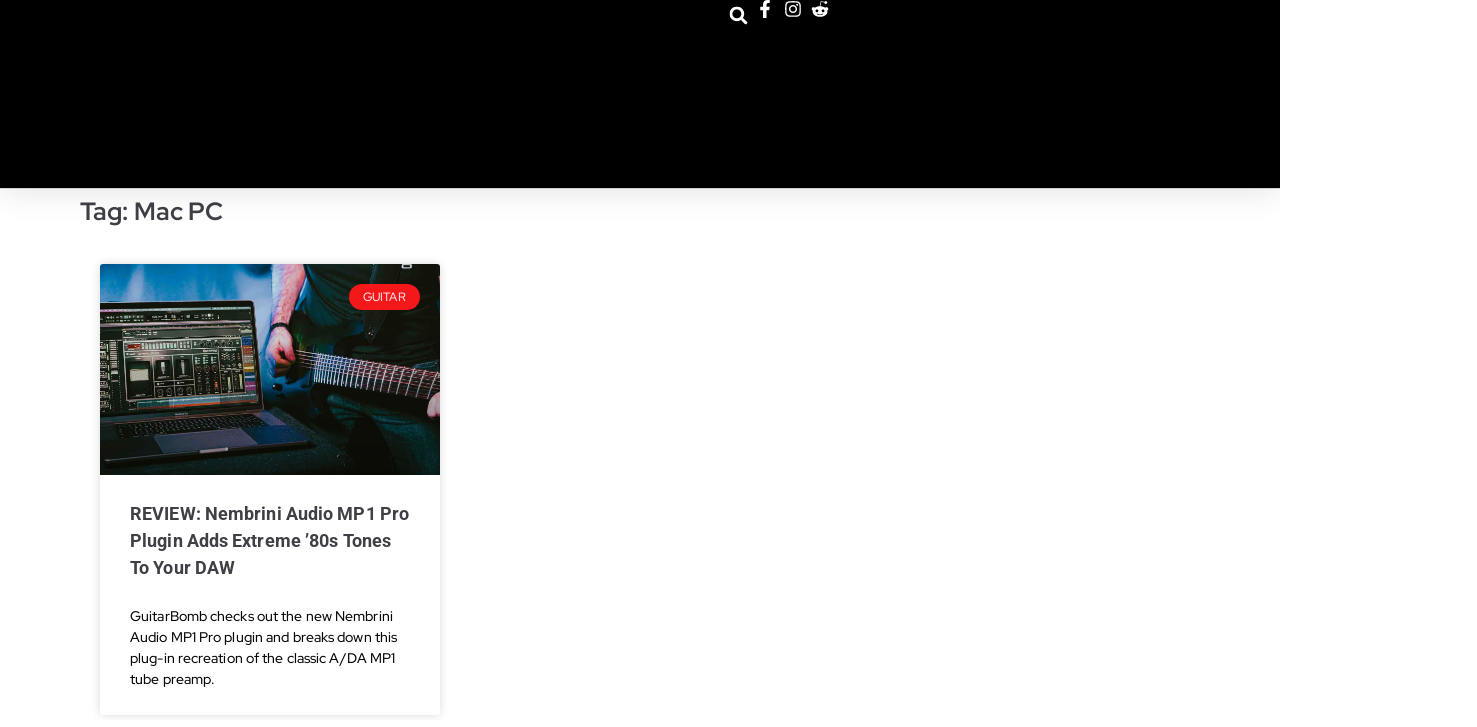

--- FILE ---
content_type: text/css; charset=utf-8
request_url: https://guitarbomb.b-cdn.net/storage/elementor/css/post-22732.css?rnd=30043
body_size: 2340
content:
.elementor-22732 .elementor-element.elementor-element-27542acd{--display:flex;--flex-direction:row;--container-widget-width:calc( ( 1 - var( --container-widget-flex-grow ) ) * 100% );--container-widget-height:100%;--container-widget-flex-grow:1;--container-widget-align-self:stretch;--flex-wrap-mobile:wrap;--align-items:center;--gap:0px 0px;--row-gap:0px;--column-gap:0px;--flex-wrap:wrap;--align-content:space-around;box-shadow:0px 5px 30px 0px rgba(0,0,0,0.1);--padding-top:0%;--padding-bottom:0%;--padding-left:0%;--padding-right:0%;--z-index:12;}.elementor-22732 .elementor-element.elementor-element-27542acd.e-con{--align-self:flex-start;--order:-99999 /* order start hack */;}.elementor-22732 .elementor-element.elementor-element-377a4217{--display:flex;--flex-direction:row;--container-widget-width:calc( ( 1 - var( --container-widget-flex-grow ) ) * 100% );--container-widget-height:100%;--container-widget-flex-grow:1;--container-widget-align-self:stretch;--flex-wrap-mobile:wrap;--justify-content:flex-start;--align-items:stretch;--gap:10px 10px;--row-gap:10px;--column-gap:10px;--margin-top:0px;--margin-bottom:0px;--margin-left:0px;--margin-right:0px;--padding-top:0px;--padding-bottom:0px;--padding-left:0px;--padding-right:0px;}.elementor-22732 .elementor-element.elementor-element-377a4217:not(.elementor-motion-effects-element-type-background), .elementor-22732 .elementor-element.elementor-element-377a4217 > .elementor-motion-effects-container > .elementor-motion-effects-layer{background-color:var( --e-global-color-primary );}.elementor-22732 .elementor-element.elementor-element-377a4217.e-con{--flex-grow:0;--flex-shrink:0;}.elementor-22732 .elementor-element.elementor-element-59bcf597{--display:flex;--flex-direction:column;--container-widget-width:calc( ( 1 - var( --container-widget-flex-grow ) ) * 100% );--container-widget-height:initial;--container-widget-flex-grow:0;--container-widget-align-self:initial;--flex-wrap-mobile:wrap;--justify-content:center;--align-items:flex-start;--padding-top:0px;--padding-bottom:0px;--padding-left:0px;--padding-right:0px;}.elementor-22732 .elementor-element.elementor-element-7629116e{margin:0px 1px calc(var(--kit-widget-spacing, 0px) + 0px) 18px;padding:0px 0px 0px 0px;--e-icon-list-icon-size:16px;--icon-vertical-offset:0px;}.elementor-22732 .elementor-element.elementor-element-7629116e .elementor-icon-list-items:not(.elementor-inline-items) .elementor-icon-list-item:not(:last-child){padding-block-end:calc(30px/2);}.elementor-22732 .elementor-element.elementor-element-7629116e .elementor-icon-list-items:not(.elementor-inline-items) .elementor-icon-list-item:not(:first-child){margin-block-start:calc(30px/2);}.elementor-22732 .elementor-element.elementor-element-7629116e .elementor-icon-list-items.elementor-inline-items .elementor-icon-list-item{margin-inline:calc(30px/2);}.elementor-22732 .elementor-element.elementor-element-7629116e .elementor-icon-list-items.elementor-inline-items{margin-inline:calc(-30px/2);}.elementor-22732 .elementor-element.elementor-element-7629116e .elementor-icon-list-items.elementor-inline-items .elementor-icon-list-item:after{inset-inline-end:calc(-30px/2);}.elementor-22732 .elementor-element.elementor-element-7629116e .elementor-icon-list-icon i{color:var( --e-global-color-primary );transition:color 0.3s;}.elementor-22732 .elementor-element.elementor-element-7629116e .elementor-icon-list-icon svg{fill:var( --e-global-color-primary );transition:fill 0.3s;}.elementor-22732 .elementor-element.elementor-element-7629116e .elementor-icon-list-icon{padding-inline-end:10px;}.elementor-22732 .elementor-element.elementor-element-7629116e .elementor-icon-list-item > .elementor-icon-list-text, .elementor-22732 .elementor-element.elementor-element-7629116e .elementor-icon-list-item > a{font-family:"Montserrat", Sans-serif;font-size:14px;font-weight:300;}.elementor-22732 .elementor-element.elementor-element-7629116e .elementor-icon-list-text{color:#ffffff;transition:color 0.3s;}.elementor-22732 .elementor-element.elementor-element-332b17cd{--display:flex;--flex-direction:row;--container-widget-width:calc( ( 1 - var( --container-widget-flex-grow ) ) * 100% );--container-widget-height:100%;--container-widget-flex-grow:1;--container-widget-align-self:stretch;--flex-wrap-mobile:wrap;--justify-content:flex-end;--align-items:center;--gap:12px 12px;--row-gap:12px;--column-gap:12px;--padding-top:0px;--padding-bottom:0px;--padding-left:-1px;--padding-right:15px;}.elementor-22732 .elementor-element.elementor-element-332b17cd.e-con{--order:99999 /* order end hack */;}.elementor-22732 .elementor-element.elementor-element-7950f0fd .elementor-search-form{text-align:center;}.elementor-22732 .elementor-element.elementor-element-7950f0fd .elementor-search-form__toggle{--e-search-form-toggle-size:31px;--e-search-form-toggle-color:#FFFFFF;--e-search-form-toggle-icon-size:calc(61em / 100);}.elementor-22732 .elementor-element.elementor-element-7950f0fd.elementor-search-form--skin-full_screen .elementor-search-form__container{background-color:var( --e-global-color-secondary );}.elementor-22732 .elementor-element.elementor-element-7950f0fd input[type="search"].elementor-search-form__input{font-family:var( --e-global-typography-secondary-font-family ), Sans-serif;font-weight:var( --e-global-typography-secondary-font-weight );}.elementor-22732 .elementor-element.elementor-element-7950f0fd .elementor-search-form__input,
					.elementor-22732 .elementor-element.elementor-element-7950f0fd .elementor-search-form__icon,
					.elementor-22732 .elementor-element.elementor-element-7950f0fd .elementor-lightbox .dialog-lightbox-close-button,
					.elementor-22732 .elementor-element.elementor-element-7950f0fd .elementor-lightbox .dialog-lightbox-close-button:hover,
					.elementor-22732 .elementor-element.elementor-element-7950f0fd.elementor-search-form--skin-full_screen input[type="search"].elementor-search-form__input{color:var( --e-global-color-primary );fill:var( --e-global-color-primary );}.elementor-22732 .elementor-element.elementor-element-7950f0fd:not(.elementor-search-form--skin-full_screen) .elementor-search-form__container{border-color:rgba(255,255,255,0.5);border-radius:5px;}.elementor-22732 .elementor-element.elementor-element-7950f0fd.elementor-search-form--skin-full_screen input[type="search"].elementor-search-form__input{border-color:rgba(255,255,255,0.5);border-radius:5px;}.elementor-22732 .elementor-element.elementor-element-7950f0fd:not(.elementor-search-form--skin-full_screen) .elementor-search-form--focus .elementor-search-form__input,
					.elementor-22732 .elementor-element.elementor-element-7950f0fd .elementor-search-form--focus .elementor-search-form__icon,
					.elementor-22732 .elementor-element.elementor-element-7950f0fd .elementor-lightbox .dialog-lightbox-close-button:hover,
					.elementor-22732 .elementor-element.elementor-element-7950f0fd.elementor-search-form--skin-full_screen input[type="search"].elementor-search-form__input:focus{color:var( --e-global-color-secondary );fill:var( --e-global-color-secondary );}.elementor-22732 .elementor-element.elementor-element-7950f0fd .elementor-search-form__toggle:hover{--e-search-form-toggle-color:var( --e-global-color-accent );}.elementor-22732 .elementor-element.elementor-element-7950f0fd .elementor-search-form__toggle:focus{--e-search-form-toggle-color:var( --e-global-color-accent );}.elementor-22732 .elementor-element.elementor-element-7d2f0a5e .elementor-icon-list-items:not(.elementor-inline-items) .elementor-icon-list-item:not(:last-child){padding-block-end:calc(15px/2);}.elementor-22732 .elementor-element.elementor-element-7d2f0a5e .elementor-icon-list-items:not(.elementor-inline-items) .elementor-icon-list-item:not(:first-child){margin-block-start:calc(15px/2);}.elementor-22732 .elementor-element.elementor-element-7d2f0a5e .elementor-icon-list-items.elementor-inline-items .elementor-icon-list-item{margin-inline:calc(15px/2);}.elementor-22732 .elementor-element.elementor-element-7d2f0a5e .elementor-icon-list-items.elementor-inline-items{margin-inline:calc(-15px/2);}.elementor-22732 .elementor-element.elementor-element-7d2f0a5e .elementor-icon-list-items.elementor-inline-items .elementor-icon-list-item:after{inset-inline-end:calc(-15px/2);}.elementor-22732 .elementor-element.elementor-element-7d2f0a5e .elementor-icon-list-icon i{color:#ffffff;transition:color 0.3s;}.elementor-22732 .elementor-element.elementor-element-7d2f0a5e .elementor-icon-list-icon svg{fill:#ffffff;transition:fill 0.3s;}.elementor-22732 .elementor-element.elementor-element-7d2f0a5e .elementor-icon-list-item:hover .elementor-icon-list-icon i{color:var( --e-global-color-accent );}.elementor-22732 .elementor-element.elementor-element-7d2f0a5e .elementor-icon-list-item:hover .elementor-icon-list-icon svg{fill:var( --e-global-color-accent );}.elementor-22732 .elementor-element.elementor-element-7d2f0a5e{--e-icon-list-icon-size:18px;--e-icon-list-icon-align:center;--e-icon-list-icon-margin:0 calc(var(--e-icon-list-icon-size, 1em) * 0.125);--icon-vertical-offset:0px;}.elementor-22732 .elementor-element.elementor-element-7d2f0a5e .elementor-icon-list-text{transition:color 0.3s;}.elementor-22732 .elementor-element.elementor-element-21df210e{--display:flex;--min-height:auto;--flex-direction:row;--container-widget-width:calc( ( 1 - var( --container-widget-flex-grow ) ) * 100% );--container-widget-height:100%;--container-widget-flex-grow:1;--container-widget-align-self:stretch;--flex-wrap-mobile:wrap;--justify-content:space-between;--align-items:center;--gap:10px 10px;--row-gap:10px;--column-gap:10px;--margin-top:0px;--margin-bottom:0px;--margin-left:0px;--margin-right:0px;--padding-top:0px;--padding-bottom:4px;--padding-left:12px;--padding-right:12px;}.elementor-22732 .elementor-element.elementor-element-21df210e:not(.elementor-motion-effects-element-type-background), .elementor-22732 .elementor-element.elementor-element-21df210e > .elementor-motion-effects-container > .elementor-motion-effects-layer{background-color:#ffffff;}.elementor-22732 .elementor-element.elementor-element-6d68c2ec{text-align:left;}.elementor-22732 .elementor-element.elementor-element-6d68c2ec img{width:222px;height:48px;}.elementor-22732 .elementor-element.elementor-element-26113ca7{z-index:13;--e-nav-menu-horizontal-menu-item-margin:calc( 50px / 2 );}.elementor-22732 .elementor-element.elementor-element-26113ca7 .elementor-menu-toggle{margin:0 auto;background-color:#ffffff;}.elementor-22732 .elementor-element.elementor-element-26113ca7 .elementor-nav-menu .elementor-item{font-family:var( --e-global-typography-accent-font-family ), Sans-serif;font-weight:var( --e-global-typography-accent-font-weight );}.elementor-22732 .elementor-element.elementor-element-26113ca7 .elementor-nav-menu--main .elementor-item{color:#16163f;fill:#16163f;padding-left:0px;padding-right:0px;}.elementor-22732 .elementor-element.elementor-element-26113ca7 .elementor-nav-menu--main .elementor-item:hover,
					.elementor-22732 .elementor-element.elementor-element-26113ca7 .elementor-nav-menu--main .elementor-item.elementor-item-active,
					.elementor-22732 .elementor-element.elementor-element-26113ca7 .elementor-nav-menu--main .elementor-item.highlighted,
					.elementor-22732 .elementor-element.elementor-element-26113ca7 .elementor-nav-menu--main .elementor-item:focus{color:var( --e-global-color-accent );fill:var( --e-global-color-accent );}.elementor-22732 .elementor-element.elementor-element-26113ca7 .e--pointer-framed .elementor-item:before{border-width:0px;}.elementor-22732 .elementor-element.elementor-element-26113ca7 .e--pointer-framed.e--animation-draw .elementor-item:before{border-width:0 0 0px 0px;}.elementor-22732 .elementor-element.elementor-element-26113ca7 .e--pointer-framed.e--animation-draw .elementor-item:after{border-width:0px 0px 0 0;}.elementor-22732 .elementor-element.elementor-element-26113ca7 .e--pointer-framed.e--animation-corners .elementor-item:before{border-width:0px 0 0 0px;}.elementor-22732 .elementor-element.elementor-element-26113ca7 .e--pointer-framed.e--animation-corners .elementor-item:after{border-width:0 0px 0px 0;}.elementor-22732 .elementor-element.elementor-element-26113ca7 .e--pointer-underline .elementor-item:after,
					 .elementor-22732 .elementor-element.elementor-element-26113ca7 .e--pointer-overline .elementor-item:before,
					 .elementor-22732 .elementor-element.elementor-element-26113ca7 .e--pointer-double-line .elementor-item:before,
					 .elementor-22732 .elementor-element.elementor-element-26113ca7 .e--pointer-double-line .elementor-item:after{height:0px;}.elementor-22732 .elementor-element.elementor-element-26113ca7 .elementor-nav-menu--main:not(.elementor-nav-menu--layout-horizontal) .elementor-nav-menu > li:not(:last-child){margin-bottom:50px;}.elementor-22732 .elementor-element.elementor-element-26113ca7 .elementor-nav-menu--dropdown a, .elementor-22732 .elementor-element.elementor-element-26113ca7 .elementor-menu-toggle{color:#16163f;fill:#16163f;}.elementor-22732 .elementor-element.elementor-element-26113ca7 .elementor-nav-menu--dropdown a:hover,
					.elementor-22732 .elementor-element.elementor-element-26113ca7 .elementor-nav-menu--dropdown a:focus,
					.elementor-22732 .elementor-element.elementor-element-26113ca7 .elementor-nav-menu--dropdown a.elementor-item-active,
					.elementor-22732 .elementor-element.elementor-element-26113ca7 .elementor-nav-menu--dropdown a.highlighted,
					.elementor-22732 .elementor-element.elementor-element-26113ca7 .elementor-menu-toggle:hover,
					.elementor-22732 .elementor-element.elementor-element-26113ca7 .elementor-menu-toggle:focus{color:var( --e-global-color-accent );}.elementor-22732 .elementor-element.elementor-element-26113ca7 .elementor-nav-menu--dropdown a:hover,
					.elementor-22732 .elementor-element.elementor-element-26113ca7 .elementor-nav-menu--dropdown a:focus,
					.elementor-22732 .elementor-element.elementor-element-26113ca7 .elementor-nav-menu--dropdown a.elementor-item-active,
					.elementor-22732 .elementor-element.elementor-element-26113ca7 .elementor-nav-menu--dropdown a.highlighted{background-color:rgba(0,0,0,0);}.elementor-22732 .elementor-element.elementor-element-26113ca7 .elementor-nav-menu--dropdown a.elementor-item-active{color:var( --e-global-color-secondary );background-color:rgba(0,0,0,0);}.elementor-22732 .elementor-element.elementor-element-26113ca7 .elementor-nav-menu--dropdown .elementor-item, .elementor-22732 .elementor-element.elementor-element-26113ca7 .elementor-nav-menu--dropdown  .elementor-sub-item{font-family:var( --e-global-typography-accent-font-family ), Sans-serif;font-weight:var( --e-global-typography-accent-font-weight );}.elementor-22732 .elementor-element.elementor-element-26113ca7 .elementor-nav-menu--main .elementor-nav-menu--dropdown, .elementor-22732 .elementor-element.elementor-element-26113ca7 .elementor-nav-menu__container.elementor-nav-menu--dropdown{box-shadow:0px 15px 20px 0px rgba(0,0,0,0.1);}.elementor-22732 .elementor-element.elementor-element-26113ca7 .elementor-nav-menu--dropdown a{padding-left:10px;padding-right:10px;padding-top:9px;padding-bottom:9px;}.elementor-22732 .elementor-element.elementor-element-26113ca7 .elementor-nav-menu--main > .elementor-nav-menu > li > .elementor-nav-menu--dropdown, .elementor-22732 .elementor-element.elementor-element-26113ca7 .elementor-nav-menu__container.elementor-nav-menu--dropdown{margin-top:15px !important;}.elementor-22732 .elementor-element.elementor-element-26113ca7 div.elementor-menu-toggle{color:#16163f;}.elementor-22732 .elementor-element.elementor-element-26113ca7 div.elementor-menu-toggle svg{fill:#16163f;}.elementor-22732 .elementor-element.elementor-element-57c71da6 .elementor-button{background-color:#2BD321;font-family:var( --e-global-typography-primary-font-family ), Sans-serif;font-weight:var( --e-global-typography-primary-font-weight );fill:#FFFFFF;color:#FFFFFF;border-radius:6px 6px 6px 6px;}.elementor-22732 .elementor-element.elementor-element-57c71da6 .elementor-button:hover, .elementor-22732 .elementor-element.elementor-element-57c71da6 .elementor-button:focus{background-color:var( --e-global-color-accent );color:var( --e-global-color-primary );}.elementor-22732 .elementor-element.elementor-element-57c71da6{z-index:1;}.elementor-22732 .elementor-element.elementor-element-57c71da6 .elementor-button-content-wrapper{flex-direction:row-reverse;}.elementor-22732 .elementor-element.elementor-element-57c71da6 .elementor-button .elementor-button-content-wrapper{gap:10px;}.elementor-22732 .elementor-element.elementor-element-57c71da6 .elementor-button:hover svg, .elementor-22732 .elementor-element.elementor-element-57c71da6 .elementor-button:focus svg{fill:var( --e-global-color-primary );}.elementor-theme-builder-content-area{height:400px;}.elementor-location-header:before, .elementor-location-footer:before{content:"";display:table;clear:both;}@media(max-width:1024px){.elementor-22732 .elementor-element.elementor-element-27542acd{--z-index:12;}.elementor-22732 .elementor-element.elementor-element-377a4217{--padding-top:7px;--padding-bottom:3px;--padding-left:15px;--padding-right:15px;}.elementor-22732 .elementor-element.elementor-element-7629116e .elementor-icon-list-item > .elementor-icon-list-text, .elementor-22732 .elementor-element.elementor-element-7629116e .elementor-icon-list-item > a{font-size:12px;}.elementor-22732 .elementor-element.elementor-element-21df210e{--padding-top:0px;--padding-bottom:4px;--padding-left:15px;--padding-right:15px;}.elementor-22732 .elementor-element.elementor-element-6d68c2ec{padding:0px 90px 0px 0px;text-align:center;}.elementor-22732 .elementor-element.elementor-element-6d68c2ec.elementor-element{--align-self:center;}.elementor-22732 .elementor-element.elementor-element-6d68c2ec img{width:433px;height:53px;object-fit:contain;}.elementor-22732 .elementor-element.elementor-element-26113ca7.elementor-element{--flex-grow:1;}.elementor-22732 .elementor-element.elementor-element-26113ca7{z-index:13;--e-nav-menu-horizontal-menu-item-margin:calc( 36px / 2 );--nav-menu-icon-size:24px;}.elementor-22732 .elementor-element.elementor-element-26113ca7 .e--pointer-framed .elementor-item:before{border-width:0px;}.elementor-22732 .elementor-element.elementor-element-26113ca7 .e--pointer-framed.e--animation-draw .elementor-item:before{border-width:0 0 0px 0px;}.elementor-22732 .elementor-element.elementor-element-26113ca7 .e--pointer-framed.e--animation-draw .elementor-item:after{border-width:0px 0px 0 0;}.elementor-22732 .elementor-element.elementor-element-26113ca7 .e--pointer-framed.e--animation-corners .elementor-item:before{border-width:0px 0 0 0px;}.elementor-22732 .elementor-element.elementor-element-26113ca7 .e--pointer-framed.e--animation-corners .elementor-item:after{border-width:0 0px 0px 0;}.elementor-22732 .elementor-element.elementor-element-26113ca7 .e--pointer-underline .elementor-item:after,
					 .elementor-22732 .elementor-element.elementor-element-26113ca7 .e--pointer-overline .elementor-item:before,
					 .elementor-22732 .elementor-element.elementor-element-26113ca7 .e--pointer-double-line .elementor-item:before,
					 .elementor-22732 .elementor-element.elementor-element-26113ca7 .e--pointer-double-line .elementor-item:after{height:0px;}.elementor-22732 .elementor-element.elementor-element-26113ca7 .elementor-nav-menu--main .elementor-item{padding-left:0px;padding-right:0px;padding-top:0px;padding-bottom:0px;}.elementor-22732 .elementor-element.elementor-element-26113ca7 .elementor-nav-menu--main:not(.elementor-nav-menu--layout-horizontal) .elementor-nav-menu > li:not(:last-child){margin-bottom:36px;}.elementor-22732 .elementor-element.elementor-element-26113ca7 .elementor-nav-menu--dropdown a{padding-left:10px;padding-right:10px;padding-top:5px;padding-bottom:5px;}.elementor-22732 .elementor-element.elementor-element-26113ca7 .elementor-nav-menu--main > .elementor-nav-menu > li > .elementor-nav-menu--dropdown, .elementor-22732 .elementor-element.elementor-element-26113ca7 .elementor-nav-menu__container.elementor-nav-menu--dropdown{margin-top:14px !important;}}@media(max-width:767px){.elementor-22732 .elementor-element.elementor-element-27542acd{--flex-direction:row;--container-widget-width:initial;--container-widget-height:100%;--container-widget-flex-grow:1;--container-widget-align-self:stretch;--flex-wrap-mobile:wrap;--justify-content:center;--flex-wrap:wrap;--z-index:12;}.elementor-22732 .elementor-element.elementor-element-377a4217{--width:100%;--flex-direction:column-reverse;--container-widget-width:calc( ( 1 - var( --container-widget-flex-grow ) ) * 100% );--container-widget-height:initial;--container-widget-flex-grow:0;--container-widget-align-self:initial;--flex-wrap-mobile:wrap;--justify-content:space-evenly;--align-items:stretch;--gap:0px 0px;--row-gap:0px;--column-gap:0px;--flex-wrap:wrap;--align-content:flex-start;--padding-top:0px;--padding-bottom:0px;--padding-left:0px;--padding-right:0px;}.elementor-22732 .elementor-element.elementor-element-377a4217.e-con{--align-self:flex-end;}.elementor-22732 .elementor-element.elementor-element-332b17cd{--width:100%;--flex-direction:row-reverse;--container-widget-width:initial;--container-widget-height:100%;--container-widget-flex-grow:1;--container-widget-align-self:stretch;--flex-wrap-mobile:wrap-reverse;--justify-content:space-between;}.elementor-22732 .elementor-element.elementor-element-7d2f0a5e.elementor-element{--order:99999 /* order end hack */;}.elementor-22732 .elementor-element.elementor-element-21df210e{--justify-content:flex-start;--flex-wrap:nowrap;--padding-top:0px;--padding-bottom:0px;--padding-left:0px;--padding-right:0px;}.elementor-22732 .elementor-element.elementor-element-21df210e.e-con{--align-self:center;}.elementor-22732 .elementor-element.elementor-element-6d68c2ec{padding:0px 0px 0px 0px;z-index:10;text-align:left;}.elementor-22732 .elementor-element.elementor-element-6d68c2ec.elementor-element{--align-self:flex-end;--order:99999 /* order end hack */;--flex-grow:1;--flex-shrink:0;}.elementor-22732 .elementor-element.elementor-element-6d68c2ec img{width:100%;object-position:center center;}.elementor-22732 .elementor-element.elementor-element-26113ca7{width:auto;max-width:auto;margin:0px 4px calc(var(--kit-widget-spacing, 0px) + 0px) 20px;z-index:13;}.elementor-22732 .elementor-element.elementor-element-26113ca7.elementor-element{--align-self:center;--order:-99999 /* order start hack */;--flex-grow:0;--flex-shrink:0;}.elementor-22732 .elementor-element.elementor-element-26113ca7 .elementor-nav-menu--dropdown a{padding-top:5px;padding-bottom:5px;}.elementor-22732 .elementor-element.elementor-element-26113ca7 .elementor-nav-menu--main > .elementor-nav-menu > li > .elementor-nav-menu--dropdown, .elementor-22732 .elementor-element.elementor-element-26113ca7 .elementor-nav-menu__container.elementor-nav-menu--dropdown{margin-top:9px !important;}.elementor-22732 .elementor-element.elementor-element-57c71da6{z-index:12;}.elementor-22732 .elementor-element.elementor-element-57c71da6 .elementor-button{padding:15px 20px 15px 20px;}}@media(min-width:768px){.elementor-22732 .elementor-element.elementor-element-377a4217{--width:100%;}.elementor-22732 .elementor-element.elementor-element-59bcf597{--width:723px;}.elementor-22732 .elementor-element.elementor-element-332b17cd{--width:500px;}.elementor-22732 .elementor-element.elementor-element-21df210e{--width:100%;}}@media(max-width:1024px) and (min-width:768px){.elementor-22732 .elementor-element.elementor-element-59bcf597{--width:75%;}.elementor-22732 .elementor-element.elementor-element-332b17cd{--width:28%;}}